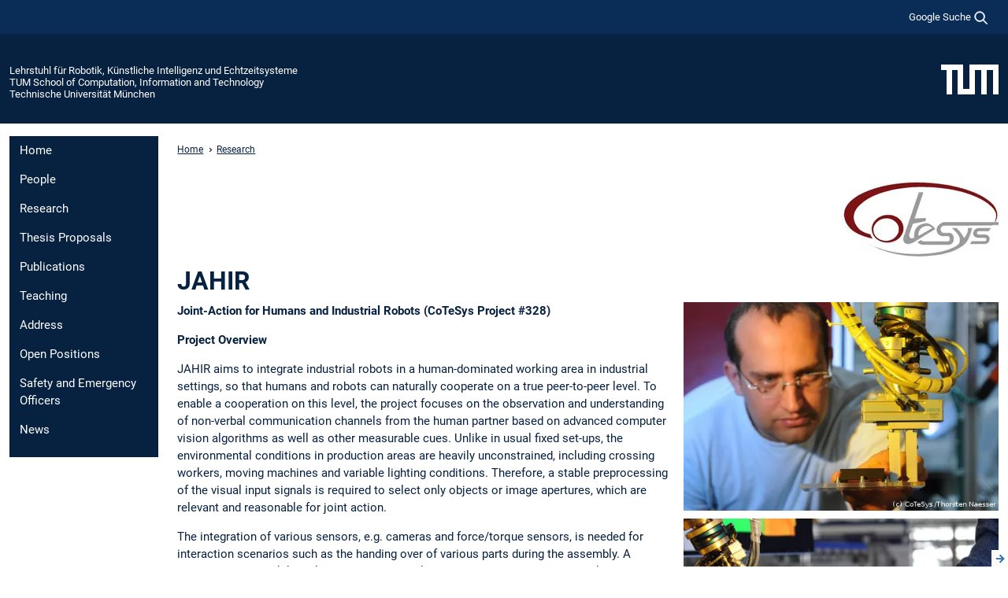

--- FILE ---
content_type: text/html; charset=utf-8
request_url: https://www.ce.cit.tum.de/air/research/jahir/
body_size: 14805
content:
<!DOCTYPE html>
<html lang="de">
<head>

<meta charset="utf-8">
<!-- 
	This website is powered by TYPO3 - inspiring people to share!
	TYPO3 is a free open source Content Management Framework initially created by Kasper Skaarhoj and licensed under GNU/GPL.
	TYPO3 is copyright 1998-2026 of Kasper Skaarhoj. Extensions are copyright of their respective owners.
	Information and contribution at https://typo3.org/
-->



<title>JAHIR - Lehrstuhl für Robotik, Künstliche Intelligenz und Echtzeitsysteme</title>
<meta name="generator" content="TYPO3 CMS">
<meta name="viewport" content="width=device-width, initial-scale=1">
<meta property="og:title" content="JAHIR">
<meta property="og:site_name" content="Lehrstuhl für Robotik, Künstliche Intelligenz und Echtzeitsysteme">
<meta name="twitter:card" content="summary_large_image">
<meta name="twitter:title" content="JAHIR">


<link rel="stylesheet" href="/typo3temp/assets/compressed/7015c8c4ac5ff815b57530b221005fc6-e71d2d91334f723ebd0c2e7f97030aa5.css.gz?1769007221" media="all" nonce="y16mmy0P7Rkzv9O6a9pr4775_IEyV2l6Aka38_xF1FszEGm5hyZDCQ">
<link rel="stylesheet" href="/typo3temp/assets/compressed/tum-icons.min-a91488da5527977ce835cec99ce34c34.css.gz?1769007221" media="all" nonce="y16mmy0P7Rkzv9O6a9pr4775_IEyV2l6Aka38_xF1FszEGm5hyZDCQ">
<link href="/_frontend/bundled/assets/main-Ddhi15Qx.css?1769005103" rel="stylesheet" nonce="y16mmy0P7Rkzv9O6a9pr4775_IEyV2l6Aka38_xF1FszEGm5hyZDCQ" >




<script nonce="y16mmy0P7Rkzv9O6a9pr4775_IEyV2l6Aka38_xF1FszEGm5hyZDCQ">let TUM = {
        hp: "/air/home/",
        pid: 11082,
        lid: 0,
        search: {
            box: 1,
            path: "/air/suche/"
        },
        video: [],
        loadOnce: {}
    };
    
    
    document.querySelector('html').classList.remove('no-js');
    document.querySelector('html').classList.add('js');</script>
<script nonce="y16mmy0P7Rkzv9O6a9pr4775_IEyV2l6Aka38_xF1FszEGm5hyZDCQ">
    const m2cCookieLifetime = "7";
</script>

<link rel="icon" type="image/png" href="/_frontend/favicon/favicon-96x96.png" sizes="96x96" />
<link rel="icon" type="image/svg+xml" href="/_frontend/favicon/favicon.svg" />
<link rel="shortcut icon" href="/_frontend/favicon/favicon.ico" />
<link rel="apple-touch-icon" sizes="180x180" href="/_frontend/favicon/apple-touch-icon.png" />
<meta name="apple-mobile-web-app-title" content="TUM" />
<link rel="manifest" href="/_frontend/favicon/site.webmanifest" /><script data-ignore="1" data-cookieconsent="statistics" type="text/plain"></script>



<link rel="canonical" href="https://www.ce.cit.tum.de/air/research/jahir/"/>
</head>
<body class="" data-pid="11082">










<header>
    

<div id="topbar" class="c-topbar py-1">
	<div class="container">
		<a class="c-skiplink"
           id="skipnav"
           href="#content"
           title="Zum Inhalt springen"
           aria-label="Zum Inhalt springen"
        >
			Zum Inhalt springen
		</a>

        <div class="d-flex justify-content-md-end justify-content-between">

            <div class="d-flex">

                

                
                
                
                    
                        
                    
                
                    
                

                

                
                    
                        
                        <div class="c-global-search">
                            <button class="btn c-global-search__toggle js-search-toggle"
                                    data-testid="search-dialog-opener"
                                    type="button"
                                    aria-controls="global-search-overlay"
                                    aria-haspopup="dialog"
                            >
                                <span>Google Suche</span>
                                <svg width="18px" height="18px" viewBox="-2 -2 20 20">
                                    <path
                                        transform="translate(-1015.000000, -9.000000)"
                                        stroke-width="1"
                                        stroke="currentColor"
                                        fill="currentColor"
                                        d="M1015,16 C1015,19.866 1018.134,23.001 1022,23.001 C1023.753,23.001 1025.351,22.352 1026.579,21.287 L1032,26.707 L1032.707,26.001 L1027.286,20.58 C1028.351,19.352 1029,17.753 1029,16 C1029,12.134 1025.866,9 1022,9 C1018.134,9 1015,12.134 1015,16 L1015,16 Z M1016,16 C1016,12.692 1018.692,10 1022,10 C1025.308,10 1028,12.692 1028,16 C1028,19.309 1025.308,22 1022,22 C1018.692,22 1016,19.309 1016,16 L1016,16 Z"
                                    ></path>
                                </svg>
                            </button>
                            <span class="c-global-search__search">
						        <span id="cse-stub"></span>
					        </span>
                        </div>
                    
                

            </div>

            <div class="d-md-none">
                <button id="menutoggle" class="c-menu-mobile navbar-toggler" type="button" data-bs-toggle="collapse" data-bs-target="#sitenav" aria-expanded="false" title="Navigation öffnen" aria-label="Navigation öffnen">
                    <span class="navbar-toggler-icon"></span>
                    <span class="c-menu-mobile__text">Menü</span>
                </button>
            </div>

            

            <template id="global-search-popup">
                <dialog id="global-search-overlay"
                        class="c-global-search-overlay js-gsc-dialog px-5 py-4 bg-body shadow"
                        aria-labelledby="global-search-popup-title"
                        aria-describedby="global-search-popup-desc"
                >
                    <h2 id="global-search-popup-title" class="fs-1 border-0">Google Custom Search</h2>
                    <p id="global-search-popup-desc">
                        Wir verwenden Google für unsere Suche. Mit Klick auf „Suche aktivieren“ aktivieren Sie das Suchfeld und akzeptieren die Nutzungsbedingungen.
                    </p>
                    <p>
                        <a href="/air/datenschutz/#GoogleCustomSearch" title="Datenschutz">
                            Hinweise zum Einsatz der Google Suche
                        </a>
                    </p>
                    <form method="dialog">
                        <button class="btn btn-primary c-global-search__button c-global-search__accept js-search-activate js-search-close"
                                type="button"
                        >
                            Suche aktivieren
                        </button>
                        <button class="btn-close position-absolute top-0 end-0 p-2 js-search-close"
                                type="button"
                                aria-label="Popup schliessen"
                        >
                        </button>
                    </form>
                </dialog>
            </template>

        </div>

	</div>
</div>

    


<div class="c-siteorg ">
    <div class="container c-siteorg__grid">
        
        <div class="nav clearfix">
            <ul class="c-siteorg__list">
                
                    <li class="l_this">
                        <a href="/air/home/" title="Startseite Lehrstuhl für Robotik, Künstliche Intelligenz und Echtzeitsysteme">
                            Lehrstuhl für Robotik, Künstliche Intelligenz und Echtzeitsysteme
                        </a>
                    </li>
                

                
                        
                        
                    
                
                    <li class="l_parent">
                        <a href="https://www.cit.tum.de/" title="Startseite TUM School of Computation, Information and Technology">
                            TUM School of Computation, Information and Technology
                        </a>
                    </li>
                

                
                    <li class="l_top">
                        <a href="https://www.tum.de/" title="Startseite Technische Universität München">
                            Technische Universität München
                        </a>
                    </li>
                
            </ul>
        </div>
        <div>
            <a href="https://www.tum.de/" title="Startseite www.tum.de">
                <img src="/_assets/32ebf5255105e66824f82cb2d7e14490/Icons/Org/tum-logo.png?neu" alt="Technische Universität München" />
            </a>
        </div>
    </div>
</div>


</header>

	<main id="page-body">
        <div class="container">

            <div class="row">

                <div class="col-md-3 col-xl-2">
                    

<div class="c-sitenav navbar navbar-expand-md">
    <div id="sitenav" class="collapse navbar-collapse">
        <nav class="sitemenu c-sitenav__wrapper" aria-label="Hauptnavigation">
            
                <ul id="menuMain"
                    class="accordion c-sitenav__menu"
                >
                    
                        <li class="">

                            
                                    <a href="/air/home/" target="_self" title="Home">
                                        Home
                                    </a>
                                
                            

                        </li>
                    
                        <li class="">

                            
                                    <a href="/air/people/" target="_self" title="People">
                                        People
                                    </a>
                                
                            

                        </li>
                    
                        <li class=" is-active">

                            
                                    <a href="/air/research/" target="_self" title="Research">
                                        Research
                                    </a>
                                
                            

                        </li>
                    
                        <li class="">

                            
                                    <a href="/air/thesis-proposals/" target="_self" title="Thesis Proposals">
                                        Thesis Proposals
                                    </a>
                                
                            

                        </li>
                    
                        <li class="">

                            
                                    <a href="/air/publications/" target="_self" title="Publications">
                                        Publications
                                    </a>
                                
                            

                        </li>
                    
                        <li class="">

                            
                                    <a href="/air/teaching/" target="_self" title="Teaching">
                                        Teaching
                                    </a>
                                
                            

                        </li>
                    
                        <li class="">

                            
                                    <a href="/air/address/" target="_self" title="Address">
                                        Address
                                    </a>
                                
                            

                        </li>
                    
                        <li class="">

                            
                                    <a href="/air/open-positions/" target="_self" title="Open Positions">
                                        Open Positions
                                    </a>
                                
                            

                        </li>
                    
                        <li class="">

                            
                                    <a href="/air/emergency/" target="_self" title="Safety and Emergency Officers">
                                        Safety and Emergency Officers
                                    </a>
                                
                            

                        </li>
                    
                        <li class="">

                            
                                    <a href="/air/news/" target="_self" title="News">
                                        News
                                    </a>
                                
                            

                        </li>
                    
                </ul>
            
        </nav>
    </div>
</div>






                </div>

                <div class="col-md-9 col-xl-10 js-link-checker">
                    

<nav aria-label="Breadcrumbs" class="c-breadcrumb">
    
        <ol class="c-breadcrumb__list">
            
                <li class="c-breadcrumb__item ">
                    <a href="/air/home/" title="|" class="c-breadcrumb__link">Home</a>
                </li>
            
            
                <li class="c-breadcrumb__item ">
                    
                            <a href="/air/research/" title="Research" class="c-breadcrumb__link">
                                Research
                            </a>
                        
                </li>
            
        </ol>
    
</nav>



                    
                    
<div id="content" class="c-main">

	
			

	

			

					<div id="c49900" class="frame 
 frame-type-textmedia frame-layout-0">
                        
                        
    
    
    
            
                            
                            
                            
                            
                                



                            
                            
	


		
				
			


	
				

    



	


                            
    
    

    
            
                                

	
			
			
			

			
					
				

			<div
				class="ce-textpic ce-right ce-above"
			>

				
					

	<div class="ce-gallery   ce-gallery-full"
			 data-ce-columns="1"
			 data-ce-images="1"
	>
		

		
					
						
							
								

        

<figure class="image">
	
			
					<picture><img class="image-embed-item" loading="lazy" src="/fileadmin/_processed_/5/1/csm_cotesys_logo_9fb5e28e73.webp" width="200" height="103" alt="" /></picture>

				
		
	
</figure>


    


							
						
					
				

		
	</div>



				

				
						
					

				
			</div>
		


	


                            
        

                            
                                



                            
                        
        



						
					</div>

				
		
	






	

			

					<div id="c49899" class="frame 
 frame-type-textmedia frame-layout-0">
                        
                        
    
    
    
            
                            
                            
                            
                            
                                



                            
                            
	


		
				
			


	
				

    
				

	
			
	
			<h2>
				JAHIR
			</h2>
		

		












		
				
				



		
				



    



	


                            
    
    

    
            
                                

	
			
			
			

			
					
				

			<div
				class="ce-textpic ce-right ce-intext"
			>

				
					

	<div class="ce-gallery  "
			 data-ce-columns="1"
			 data-ce-images="7"
	>
		

		
					
						<div class="ce-row">
							
								
									<div class="ce-column">
										

        

<figure class="image">
	
			
					<picture><source media="(min-width: 1200px)" srcset="/fileadmin/_processed_/1/f/csm_Cotesys7_klein_4850045b2b.webp" type="image/webp"><source srcset="
                        /fileadmin/_processed_/1/f/csm_Cotesys7_klein_14d6c088ad.webp 328w,
                        /fileadmin/_processed_/1/f/csm_Cotesys7_klein_fd651ab958.webp 240w
                "
                sizes="
                    (min-width: 768px) 432px,
                    (min-width: 520px) 328x,
                    240px"
                type="image/webp"><img class="image-embed-item" loading="lazy" src="/fileadmin/_processed_/1/f/csm_Cotesys7_klein_99c19b965d.webp" width="400" height="265" alt="" /></picture>

				
		
	
</figure>


    


									</div>
								
							
						</div>
					
						<div class="ce-row">
							
								
									<div class="ce-column">
										

        

<figure class="image">
	
			
					<picture><source media="(min-width: 1200px)" srcset="/fileadmin/_processed_/e/c/csm_Cotesys3_klein_a122def04a.webp" type="image/webp"><source srcset="
                        /fileadmin/_processed_/e/c/csm_Cotesys3_klein_c57de2aac1.webp 328w,
                        /fileadmin/_processed_/e/c/csm_Cotesys3_klein_6a930e1407.webp 240w
                "
                sizes="
                    (min-width: 768px) 432px,
                    (min-width: 520px) 328x,
                    240px"
                type="image/webp"><img class="image-embed-item" loading="lazy" src="/fileadmin/_processed_/e/c/csm_Cotesys3_klein_614be18aaa.webp" width="400" height="240" alt="" /></picture>

				
		
	
</figure>


    


									</div>
								
							
						</div>
					
						<div class="ce-row">
							
								
									<div class="ce-column">
										

        

<figure class="image">
	
			<a href="http://automatica-munich.com/de/" class="ti ti-link">
				<picture><source media="(min-width: 1200px)" srcset="/fileadmin/_processed_/6/8/csm_IMG_1770_8_2f0a3e5847.webp" type="image/webp"><source srcset="
                        /fileadmin/_processed_/6/8/csm_IMG_1770_8_6dbd220c8f.webp 328w,
                        /fileadmin/_processed_/6/8/csm_IMG_1770_8_5c8c973da8.webp 240w
                "
                sizes="
                    (min-width: 768px) 432px,
                    (min-width: 520px) 328x,
                    240px"
                type="image/webp"><img class="image-embed-item" loading="lazy" src="/fileadmin/_processed_/6/8/csm_IMG_1770_8_baaaa6a1bb.webp" width="400" height="266" alt="" /></picture>

			</a>
		
	<figcaption class="image-caption">AUTOMATICA 2008</figcaption>
</figure>


    


									</div>
								
							
						</div>
					
						<div class="ce-row">
							
								
									<div class="ce-column">
										

        

<figure class="image">
	
			<a href="http://www.schunk.com/expertdays_2009/" class="ti ti-link">
				<picture><source media="(min-width: 1200px)" srcset="/fileadmin/_processed_/5/7/csm_Schunk_60a5e856bd.webp" type="image/webp"><source srcset="
                        /fileadmin/_processed_/5/7/csm_Schunk_5c848cd1b9.webp 328w,
                        /fileadmin/_processed_/5/7/csm_Schunk_9c82fe7567.webp 240w
                "
                sizes="
                    (min-width: 768px) 432px,
                    (min-width: 520px) 328x,
                    240px"
                type="image/webp"><img class="image-embed-item" loading="lazy" src="/fileadmin/_processed_/5/7/csm_Schunk_ed26b64e0f.webp" width="400" height="266" alt="" /></picture>

			</a>
		
	<figcaption class="image-caption">Schunk Expert Days 2009</figcaption>
</figure>


    


									</div>
								
							
						</div>
					
						<div class="ce-row">
							
								
									<div class="ce-column">
										

        

<figure class="image">
	
			
					<picture><source media="(min-width: 1200px)" srcset="/fileadmin/_processed_/2/1/csm_Cotesys1_klein_300_d9e12975d7.webp" type="image/webp"><source srcset="
                        /fileadmin/_processed_/2/1/csm_Cotesys1_klein_300_be832267dd.webp 328w,
                        /fileadmin/_processed_/2/1/csm_Cotesys1_klein_300_e4788a4fba.webp 240w
                "
                sizes="
                    (min-width: 768px) 432px,
                    (min-width: 520px) 328x,
                    240px"
                type="image/webp"><img class="image-embed-item" loading="lazy" src="/fileadmin/_processed_/2/1/csm_Cotesys1_klein_300_7681b4f575.webp" width="400" height="265" alt="" /></picture>

				
		
	
</figure>


    


									</div>
								
							
						</div>
					
						<div class="ce-row">
							
								
									<div class="ce-column">
										

        

<figure class="image">
	
			
					<picture><source media="(min-width: 1200px)" srcset="/fileadmin/_processed_/b/a/csm_Cotesys6_klein_3761635ba4.webp" type="image/webp"><source srcset="
                        /fileadmin/_processed_/b/a/csm_Cotesys6_klein_53faa11b65.webp 328w,
                        /fileadmin/_processed_/b/a/csm_Cotesys6_klein_57d1f5d858.webp 240w
                "
                sizes="
                    (min-width: 768px) 432px,
                    (min-width: 520px) 328x,
                    240px"
                type="image/webp"><img class="image-embed-item" loading="lazy" src="/fileadmin/_processed_/b/a/csm_Cotesys6_klein_b329861edd.webp" width="400" height="265" alt="" /></picture>

				
		
	
</figure>


    


									</div>
								
							
						</div>
					
						<div class="ce-row">
							
								
									<div class="ce-column">
										

        

<figure class="image">
	
			
					<picture><source media="(min-width: 1200px)" srcset="/fileadmin/_processed_/e/b/csm_Cotesys2_klein_55bb7b7a43.webp" type="image/webp"><source srcset="
                        /fileadmin/_processed_/e/b/csm_Cotesys2_klein_221fa6f3eb.webp 328w,
                        /fileadmin/_processed_/e/b/csm_Cotesys2_klein_c9d7ca67a8.webp 240w
                "
                sizes="
                    (min-width: 768px) 432px,
                    (min-width: 520px) 328x,
                    240px"
                type="image/webp"><img class="image-embed-item" loading="lazy" src="/fileadmin/_processed_/e/b/csm_Cotesys2_klein_9195917b8b.webp" width="400" height="267" alt="" /></picture>

				
		
	
</figure>


    


									</div>
								
							
						</div>
					
				

		
	</div>



				

				
						<div class="ce-bodytext">
							
							<p><strong>Joint-Action for Humans and Industrial Robots (CoTeSys Project #328)</strong></p>
<p><strong>Project Overview</strong></p>
<p>JAHIR aims to integrate industrial robots in a human-dominated working area in industrial settings, so that humans and robots can naturally cooperate on a true peer-to-peer level. To enable a cooperation on this level, the project focuses on the observation and understanding of non-verbal communication channels from the human partner based on advanced computer vision algorithms as well as other measurable cues. Unlike in usual fixed set-ups, the environmental conditions in production areas are heavily unconstrained, including crossing workers, moving machines and variable lighting conditions. Therefore, a stable preprocessing of the visual input signals is required to select only objects or image apertures, which are relevant and reasonable for joint action.</p>
<p>The integration of various sensors, e.g. cameras and force/torque sensors, is needed for interaction scenarios such as the handing over of various parts during the assembly. A comprehensive task knowledge and its general representation is required to make the robot an equal partner in the assembly process based on sophisticated learning and action planing strategies. The robot needs to react to sensor input in real time to avoid collisions, which requires advanced on-line motion and movement planning. Additionally, an intelligent safety system is necessary to ensure the physical security of the human worker, going beyond state-of-the-art systems that slows down the robot or stops it if the human worker comes close to it.</p>
<p>The demonstration platform of&nbsp;<strong>JAHIR</strong>&nbsp;is integrated in the Cognitive Factory - one of the main demontration set-ups of&nbsp;<a href="https://www.ce.cit.tum.de/ldv/forschung/alte-projekte/cotesys/" target="_top" class="external-link">CoTeSys (Cognition for Technical Systems)</a>&nbsp;between fully automated and fully manual production processes.</p>
<p>The multiple and challenging scientific aspects of&nbsp;<strong>JAHIR</strong>&nbsp;can only be investigated with a rich set of interdisciplinary research activities. Therefore, electrical and mechanical engineers and computer scientists work together in&nbsp;<strong>JAHIR</strong>&nbsp;supported by psychologists that have used and use&nbsp;<strong>JAHIR</strong>&nbsp;as experimental stage.</p>
<p><strong>Public Demonstrations</strong></p>
<p>The members of JAHIR successfully presented their demonstration platform and research results during several major public events including the AUTOMATICA 2008, Münchener Kolloquium 2008, 1st CoTeSys Workshop for Industry 2008, Münchener Kolloquium 2009, the Schunk Expert Days 2009, and CARV 2009. The JAHIR -demonstrator has moreover been demonstrated at several TUM events and demonstrations for external guests from other research institutes and industry, e.g. Festo, BMW, Schunk, Reis Robotics, KUKA. JAHIR sparked the interest of several industrial partners and paved the way for future cooperations with CoTeSys.</p>
<p><strong>Project Progress</strong></p>
<p>Throughout the runtime of the&nbsp;<strong>JAHIR</strong>&nbsp;project, the developed research platform has established itself as an ideal testbed for several scientific approaches as well as a stable showcasing system sparking industrial interest. The functional goal of&nbsp;<strong>JAHIR</strong>&nbsp;is to bring human workers and industrial robots together so that they can safely share the same physical workspace. By bridging the gap between automated and manual production a novel hybrid assembly situation arises that allows highly adaptable manufacturing skills coupled with high precision.</p>
<p>In order to realize a system controller that enables a safe human-robot-interaction, several reliable real-time capable modules for input and output were integrated in the first steps. By a hand-in-hand collaboration of&nbsp;<strong>JAHIR</strong>&nbsp;team members with partners from the projects&nbsp;<a href="https://mediatum.ub.tum.de/doc/1138532/419352.pdf" target="_top" class="external-link">ACIPE</a>,&nbsp;<a href="http://archive.www6.in.tum.de/www6/Main/ResearchItracku.html" target="_top" class="external-link">ItrackU</a>&nbsp;and&nbsp;<a href="https://mediatum.ub.tum.de/doc/980090/document.pdf" target="_top" class="external-link">MuDiS</a>&nbsp;several tools have been implemented for (human) worker and desktop surveillance, covering computer vision, depth-map, and laser scanner based perception approaches.</p>
<p>Furthermore, several appropriate non-standard output modules were mechanically installed on the hardware side as well as integrated to be interfaced from the software side, i.e. an articulated industrial 6-dof robot, a gripper changing system and the connected end effectors (e.g. drilling machine, pneumatic or electrical gripper, or glue gun). Worker guidance is integrated by visualizing information by a tabletop-mounted video projector. Actions on the mechanical side can be measured by a force-torque sensor.</p>
<p>To close the desired Perception-Cognition-Action loop, a cognition based system controller has been designed and implemented interfacing all perception and action components. The underlying data streaming technique is based on the&nbsp;<a href="https://www.kogmo-rtdb.de/index.html" target="_top" class="external-link">Real-time Database for Cognitive Automobiles</a>&nbsp;expanded by additional communication channels. The current action control strategy of&nbsp;<strong>JAHIR</strong>&nbsp;is referring to a dialog assisted assembly process. Starting from a finite state machine using the&nbsp;<a href="http://unimod.sourceforge.net/intro.html" target="_top">UniMod library</a>, a plan defining all steps of the manufacturing process may either be programmed in advance in form of a&nbsp;<a href="https://www.osti.gov/servlets/purl/1658323" target="_top" class="external-link">JESS</a>-oriented knowledge base or even taught to the system during runtime.</p>
<p>Another aspect was to enhance safety in the collaboration cell. Different safety sensors were installed in hardware and implemented in software. It is now possible to configure the shared workspace of the human and the robot. The human worker is detected and localized via sensor mats or PMD (Photonic Mixer Device as range map) camera. If the worker is too close to the robot, it will slow down.</p>
<p>Further scientific highlights arising from this project emphasized aspects like efficient, human-adapted robotic motion, safety requirements and psychological studies on human factors during a human-robot-interaction. For more details on these aspects please refer to the publications at the bottom of this page.</p>
						</div>
					

				
			</div>
		


	


                            
        

                            
                                



                            
                        
        



						
					</div>

				
		
	






	

			

					<div id="c49898" class="frame 
 frame-type-header frame-layout-0 clearfix u-clear-both">
                        
                        
    
    
    
            
                            
                            
                            
                            
                                



                            
                            
                                

    
				

	
			
	
			<h2>
				Videos
			</h2>
		

		












		
				
				



		
				



    



                            
                            
    
    

    
            
                                
                            
        

                            
                                



                            
                        
        



						
					</div>

				
		
	






	

			

					<div id="c49897" class="frame [ c-card  c-card--50  c-card--left ]
 frame-type-textmedia frame-layout-0">
                        
                        
    
    
    
            
                            
                            
                            
                            
                                



                            
                            
	


		
				
			


	
				

    



	


                            
    
    

    
            
                                

	
			
					
                    <p><strong>The Cognitive Factory Scenario - An Overview Video</strong></p>
<p>The project JAHIR is embedded in the demonstration scenario "The Cognitive Factory". The video on the right shows an overview of the scenario and all integrated projects.</p>
				
		


	


                            
        

                            
                                



                            
                        
        



						
					</div>

				
		
	






	

			

					<div id="c49896" class="frame [ c-card  c-card--50  c-card--right ]
 frame-type-textmedia frame-layout-0">
                        
                        
    
    
    
            
                            
                            
                            
                            
                                



                            
                            
	


		
				
			


	
				

    



	


                            
    
    

    
            
                                

	
			
			
			

			
					
				

			<div
				class="ce-textpic ce-left ce-above"
			>

				
					

	<div class="ce-gallery   ce-gallery-full"
			 data-ce-columns="1"
			 data-ce-images="1"
	>
		

		
					
						
							
								

        
<figure class="video"
		style="width: 400px;"
>
	<div class="video-embed">
		
<video width="400" controls no-cookie enable2click placeholderContent class="video-embed-item"><source src="/fileadmin/w00cgn/air/Videos/_fabrik_Youtube.flv.mp4" type="video/mp4"></video>


	</div>
	
</figure>


    


							
						
					
				

		
	</div>



				

				
						
					

				
			</div>
		


	


                            
        

                            
                                



                            
                        
        



						
					</div>

				
		
	

		<div class="clearfix"></div>
	





	

			

					<div id="c49895" class="frame [ c-card  c-card--50  c-card--left ]
 frame-type-textmedia frame-layout-0">
                        
                        
    
    
    
            
                            
                            
                            
                            
                                



                            
                            
	


		
				
			


	
				

    



	


                            
    
    

    
            
                                

	
			
					
                    <p>&nbsp;</p>
<p><strong>Task-based robot controller</strong></p>
<p>Direct physical human-robot interaction has become a central part in the research field of robotics today. To use the advantages of the potential for humans and robots to work together as a team in industrial settings, the most important issues are safety for the human and an easy way to describe tasks for the robot. In the next video, we present an approach of a hierarchical structured control of industrial robots for joint-action scenarios. Multiple atomic tasks including dynamic collision avoidance, operational position, and posture can be combined in an arbitrary order respecting constraints of higher priority tasks. The controller flow is based on the theory of orthogonal projection using nullspaces and constraint least-square optimization.</p>
<p>&nbsp;</p>
				
		


	


                            
        

                            
                                



                            
                        
        



						
					</div>

				
		
	






	

			

					<div id="c49894" class="frame [ c-card  c-card--50  c-card--right ]
 frame-type-textmedia frame-layout-0 frame-space-before-small">
                        
                        
    
    
    
            
                            
                            
                            
                            
                                



                            
                            
	


		
				
			


	
				

    



	


                            
    
    

    
            
                                

	
			
			
			

			
					
				

			<div
				class="ce-textpic ce-left ce-above"
			>

				
					

	<div class="ce-gallery   ce-gallery-full"
			 data-ce-columns="1"
			 data-ce-images="1"
	>
		

		
					
						
							
								

        
<figure class="video"
		style="width: 400px;"
>
	<div class="video-embed">
		
<video width="400" controls no-cookie enable2click placeholderContent class="video-embed-item"><source src="/fileadmin/w00cgn/air/Videos/Constraint_Task-based_Robot_control.mp4" type="video/mp4"></video>


	</div>
	
</figure>


    


							
						
					
				

		
	</div>



				

				
						
					

				
			</div>
		


	


                            
        

                            
                                



                            
                        
        



						
					</div>

				
		
	

		<div class="clearfix"></div>
	





	

			

					<div id="c49893" class="frame [ c-card  c-card--50  c-card--left ]
 frame-type-textmedia frame-layout-0">
                        
                        
    
    
    
            
                            
                            
                            
                            
                                



                            
                            
	


		
				
			


	
				

    



	


                            
    
    

    
            
                                

	
			
					
                    <p><strong>Internal 3D representation</strong></p>
<p>In this video one can see a visualization of the internal 3D representation used in the robotic controller to measure distances for the collision avoidance task. The 3D representation includes static and dynamic objects and is updated according to sensor data. Every sensor module can broadcast its information about the current status of unique identified objects in the workspace.</p>
				
		


	


                            
        

                            
                                



                            
                        
        



						
					</div>

				
		
	






	

			

					<div id="c49892" class="frame [ c-card  c-card--50  c-card--right ]
 frame-type-textmedia frame-layout-0">
                        
                        
    
    
    
            
                            
                            
                            
                            
                                



                            
                            
	


		
				
			


	
				

    



	


                            
    
    

    
            
                                

	
			
			
			

			
					
				

			<div
				class="ce-textpic ce-left ce-above"
			>

				
					

	<div class="ce-gallery   ce-gallery-full"
			 data-ce-columns="1"
			 data-ce-images="1"
	>
		

		
					
						
							
								

        
<figure class="video"
		style="width: 400px;"
>
	<div class="video-embed">
		
<video width="400" controls no-cookie enable2click placeholderContent class="video-embed-item"><source src="/fileadmin/w00cgn/air/Videos/Internal_3D_Model_of_Robot.mp4" type="video/mp4"></video>


	</div>
	
</figure>


    


							
						
					
				

		
	</div>



				

				
						
					

				
			</div>
		


	


                            
        

                            
                                



                            
                        
        



						
					</div>

				
		
	

		<div class="clearfix"></div>
	





	

			

					<div id="c49891" class="frame 
 frame-type-textmedia frame-layout-0">
                        
                        
    
    
    
            
                            
                            
                            
                            
                                



                            
                            
	


		
				
			


	
				

    



	


                            
    
    

    
            
                                

	
			
					
                    <p><strong>Learning a new building plan and Execution of previously learned building plans</strong></p>
<p>In these videos, we show how our industrial robot is instructed via speech input and that the JAHIR robot is following and executing a collaborative plan that was teached-in previously using multiple input modalities.</p>
				
		


	


                            
        

                            
                                



                            
                        
        



						
					</div>

				
		
	






	

			

					<div id="c49890" class="frame [ c-card  c-card--50  c-card--left ]
 frame-type-textmedia frame-layout-0">
                        
                        
    
    
    
            
                            
                            
                            
                            
                                



                            
                            
	


		
				
			


	
				

    



	


                            
    
    

    
            
                                

	
			
			
			

			
					
				

			<div
				class="ce-textpic ce-left ce-above"
			>

				
					

	<div class="ce-gallery   ce-gallery-full"
			 data-ce-columns="1"
			 data-ce-images="1"
	>
		

		
					
						
							
								

        
<figure class="video"
		style="width: 400px;"
>
	<div class="video-embed">
		
<video width="400" controls no-cookie enable2click placeholderContent class="video-embed-item"><source src="/fileadmin/w00cgn/air/Videos/Joint-Action_for_Humans_and_Industrial_Robots_-_Learning_a_new_task.mp4" type="video/mp4"></video>


	</div>
	
</figure>


    


							
						
					
				

		
	</div>



				

				
						
					

				
			</div>
		


	


                            
        

                            
                                



                            
                        
        



						
					</div>

				
		
	






	

			

					<div id="c49889" class="frame [ c-card  c-card--50  c-card--right ]
 frame-type-textmedia frame-layout-0">
                        
                        
    
    
    
            
                            
                            
                            
                            
                                



                            
                            
	


		
				
			


	
				

    



	


                            
    
    

    
            
                                

	
			
			
			

			
					
				

			<div
				class="ce-textpic ce-left ce-above"
			>

				
					

	<div class="ce-gallery   ce-gallery-full"
			 data-ce-columns="1"
			 data-ce-images="1"
	>
		

		
					
						
							
								

        
<figure class="video"
		style="width: 400px;"
>
	<div class="video-embed">
		
<video width="400" controls no-cookie enable2click placeholderContent class="video-embed-item"><source src="/fileadmin/w00cgn/air/Videos/Joint-Action_for_Humans_and_Industrial_Robots_-_Execution_of_previously_learned_plans.mp4" type="video/mp4"></video>


	</div>
	
</figure>


    


							
						
					
				

		
	</div>



				

				
						
					

				
			</div>
		


	


                            
        

                            
                                



                            
                        
        



						
					</div>

				
		
	

		<div class="clearfix"></div>
	





	

			

					<div id="c49888" class="frame 
 frame-type-textmedia frame-layout-0">
                        
                        
    
    
    
            
                            
                            
                            
                            
                                



                            
                            
	


		
				
			


	
				

    



	


                            
    
    

    
            
                                

	
			
					
                    <p><strong>Kinect enabled robot workspace surveillance</strong></p>
<p>A human co-worker is tracked using a Microsoft Kinect in a human-robot collaborative scenario.</p>
				
		


	


                            
        

                            
                                



                            
                        
        



						
					</div>

				
		
	






	

			

					<div id="c49887" class="frame [ c-card  c-card--50  c-card--left ]
 frame-type-textmedia frame-layout-0">
                        
                        
    
    
    
            
                            
                            
                            
                            
                                



                            
                            
	


		
				
			


	
				

    



	


                            
    
    

    
            
                                

	
			
			
			

			
					
				

			<div
				class="ce-textpic ce-left ce-above"
			>

				
					

	<div class="ce-gallery   ce-gallery-full"
			 data-ce-columns="1"
			 data-ce-images="1"
	>
		

		
					
						
							
								

        
<figure class="video"
		style="width: 400px;"
>
	<div class="video-embed">
		
<video width="400" controls no-cookie enable2click placeholderContent class="video-embed-item"><source src="/fileadmin/w00cgn/air/Videos/Kinect_enabled_robot_workspace__surveillance_for_multi-person_collaboration.mp4" type="video/mp4"></video>


	</div>
	
</figure>


    


							
						
					
				

		
	</div>



				

				
						
					

				
			</div>
		


	


                            
        

                            
                                



                            
                        
        



						
					</div>

				
		
	






	

			

					<div id="c49886" class="frame [ c-card  c-card--50  c-card--right ]
 frame-type-textmedia frame-layout-0">
                        
                        
    
    
    
            
                            
                            
                            
                            
                                



                            
                            
	


		
				
			


	
				

    



	


                            
    
    

    
            
                                

	
			
			
			

			
					
				

			<div
				class="ce-textpic ce-left ce-above"
			>

				
					

	<div class="ce-gallery   ce-gallery-full"
			 data-ce-columns="1"
			 data-ce-images="1"
	>
		

		
					
						
							
								

        
<figure class="video"
		style="width: 400px;"
>
	<div class="video-embed">
		
<video width="400" controls no-cookie enable2click placeholderContent class="video-embed-item"><source src="/fileadmin/w00cgn/air/Videos/Kinect_enabled_robot_workspace_surveillance_for_human_industrial_robot_collaboration.mp4" type="video/mp4"></video>


	</div>
	
</figure>


    


							
						
					
				

		
	</div>



				

				
						
					

				
			</div>
		


	


                            
        

                            
                                



                            
                        
        



						
					</div>

				
		
	

		<div class="clearfix"></div>
	





	

			

					<div id="c49885" class="frame [ c-card  c-card--50  c-card--left ]
 frame-type-textmedia frame-layout-0">
                        
                        
    
    
    
            
                            
                            
                            
                            
                                



                            
                            
	


		
				
			


	
				

    



	


                            
    
    

    
            
                                

	
			
					
                    <p><strong>Interactive human-robot collaboration with Microsoft Kinect</strong></p>
<p>In this video a human is interacting with the robotic assistive system JAHIR to jointly perform assembly t asks. The human is tracked using a Microsoft Kinect. Virtual Buttons in the menu guided interaction allow a dynamic and adaptive way of controlling and interacting with the robotic system. The overlay video on the upper right shows a close up of the working desk with the on-table projection for the buttons, the virtual environment representation and the menu.</p>
				
		


	


                            
        

                            
                                



                            
                        
        



						
					</div>

				
		
	






	

			

					<div id="c49884" class="frame [ c-card  c-card--50  c-card--right ]
 frame-type-textmedia frame-layout-0">
                        
                        
    
    
    
            
                            
                            
                            
                            
                                



                            
                            
	


		
				
			


	
				

    



	


                            
    
    

    
            
                                

	
			
			
			

			
					
				

			<div
				class="ce-textpic ce-left ce-above"
			>

				
					

	<div class="ce-gallery   ce-gallery-full"
			 data-ce-columns="1"
			 data-ce-images="1"
	>
		

		
					
						
							
								

        
<figure class="video"
		style="width: 400px;"
>
	<div class="video-embed">
		
<video width="400" controls no-cookie enable2click placeholderContent class="video-embed-item"><source src="/fileadmin/w00cgn/air/Videos/Interactive__human-robot_collaboration__with_Microsoft_Kinect.mp4" type="video/mp4"></video>


	</div>
	
</figure>


    


							
						
					
				

		
	</div>



				

				
						
					

				
			</div>
		


	


                            
        

                            
                                



                            
                        
        



						
					</div>

				
		
	

		<div class="clearfix"></div>
	





	

			

					<a id="c49883"></a>
					
					
						



					
					
	


		
				
			


	
				

    



	


					

	
			
					
                    <p><strong>Fusing multiple Kinects to survey shared Human-Robot-Workspaces</strong></p>
<p>In today's industrial applications, robots are often strictly separated in space or time. Without surveillance of the joint workspace, a robot is unaware of unforeseen changes in its environment and can not react properly. Since robots are heavy and bulky machines, collisions may have severe consequences for the human worker. Thus, the work area must be monitored to recognize unknown obstacles in it. With the knowledge of its surroundings, the robot can be controlled to avoid collisions with any detected object. to enable direct collaboration between humans and industrial robots. Therefore, the environment is perceived by using multiple, distributed range sensors (Microsoft Kinect). The sensory data sets are decentrally pre-processed and broadcasted via the network. These data sets are then processed by additional components that segment and cluster unknown objects and publish the gained information to allow the system to react to unexpected events in the environment.</p>
				
		


	


					
						



					

				
		
	






	

			

					<div id="c49882" class="frame [ c-card  c-card--50  c-card--left ]
 frame-type-textmedia frame-layout-0">
                        
                        
    
    
    
            
                            
                            
                            
                            
                                



                            
                            
	


		
				
			


	
				

    



	


                            
    
    

    
            
                                

	
			
			
			

			
					
				

			<div
				class="ce-textpic ce-left ce-above"
			>

				
					

	<div class="ce-gallery   ce-gallery-full"
			 data-ce-columns="1"
			 data-ce-images="1"
	>
		

		
					
						
							
								

        
<figure class="video"
		style="width: 400px;"
>
	<div class="video-embed">
		
<video width="400" controls no-cookie enable2click placeholderContent class="video-embed-item"><source src="/fileadmin/w00cgn/air/Videos/Fusing_multiple_Kinects_to_survey_shared_Human-Robot-Workspaces__Part_1_.mp4" type="video/mp4"></video>


	</div>
	
</figure>


    


							
						
					
				

		
	</div>



				

				
						
					

				
			</div>
		


	


                            
        

                            
                                



                            
                        
        



						
					</div>

				
		
	






	

			

					<div id="c49881" class="frame [ c-card  c-card--50  c-card--right ]
 frame-type-textmedia frame-layout-0">
                        
                        
    
    
    
            
                            
                            
                            
                            
                                



                            
                            
	


		
				
			


	
				

    



	


                            
    
    

    
            
                                

	
			
			
			

			
					
				

			<div
				class="ce-textpic ce-left ce-above"
			>

				
					

	<div class="ce-gallery   ce-gallery-full"
			 data-ce-columns="1"
			 data-ce-images="1"
	>
		

		
					
						
							
								

        
<figure class="video"
		style="width: 400px;"
>
	<div class="video-embed">
		
<video width="400" controls no-cookie enable2click placeholderContent class="video-embed-item"><source src="/fileadmin/w00cgn/air/Videos/Fusing_multiple_Kinects_to_survey_shared_Human-Robot-Workspaces__Part_2_.mp4" type="video/mp4"></video>


	</div>
	
</figure>


    


							
						
					
				

		
	</div>



				

				
						
					

				
			</div>
		


	


                            
        

                            
                                



                            
                        
        



						
					</div>

				
		
	

		<div class="clearfix"></div>
	





	

			

					<div id="c49880" class="frame 
 frame-type-textmedia frame-layout-0">
                        
                        
    
    
    
            
                            
                            
                            
                            
                                



                            
                            
	


		
				
			


	
				

    



	


                            
    
    

    
            
                                

	
			
					
                    <p><strong>People and Partners</strong></p>
<p>Robotics and Embedded Systems</p><ul><li>Dipl.-Ing. Claus Lenz</li></ul><p><a href="http://www.mmk.ei.tum.de/" target="_top" class="external-link" title="Opens external link in current window">Human-Machine Communication, Department of Electrical Engineering and Information Technologies</a></p><ul><li>Dipl.-Inf. Jürgen Blume</li><li>Dipl.-Ing. Alexander Bannat</li><li>Dr.-Ing. Frank Wallhoff</li></ul><p><a href="http://www.iwb.tum.de/" target="_top" class="external-link" title="Opens external link in current window">Machine Tools and Industrial Management, Department of Mechanical Engineering</a></p><ul><li>Dipl.-Ing. Wolfgang Rösel</li></ul><p><strong>Acknowledgement</strong></p>
<p>This ongoing work is supported by the DFG excellence initiative research cluster Cognition for Technical Systems&nbsp;<i>CoTeSys</i>, see&nbsp;<a href="http://www.cotesys.org/" target="_top">www.cotesys.org</a>&nbsp;for further details.</p>
<p><strong>Publications</strong></p><figure class="table"><table class="ce-table js-flex ce-table--gitternetz"><tbody><tr><td>[1]</td><td>Claus Lenz and Alois Knoll. Mechanisms and capabilities for human robot collaboration. In&nbsp;<i>Proceedings of the 23rd IEEE International Symposium on Robot and Human Interactive Communication</i>, pages 666-671, Edinburgh, Scotland, UK, 2014. [&nbsp;<a href="http://dx.doi.org/10.1109/ROMAN.2014.6926329" target="_top">DOI</a>&nbsp;|&nbsp;.bib&nbsp;|&nbsp;<a href="http://www.i6.in.tum.de/Main/Publications/Lenz2014a.pdf" target="_top">.pdf</a>&nbsp;]</td></tr><tr><td>[2]</td><td>Markus Huber, Aleksandra Kupferberg, Claus Lenz, Alois Knoll, Thomas Brandt, and Stefan Glasauer. Spatiotemporal movement planning and rapid adaptation for manual interaction.&nbsp;<i>PLoS ONE</i>, 8(5):e64982, 2013. [&nbsp;<a href="http://dx.doi.org/10.1371/journal.pone.0064982" target="_top">DOI</a>&nbsp;|&nbsp;.bib&nbsp;|&nbsp;<a href="http://www.i6.in.tum.de/Main/Publications/Huber2013a.pdf" target="_top">.pdf</a>&nbsp;]</td></tr><tr><td>[3]</td><td>Markus Huber, Claus Lenz, Cornelia Wendt, Berthold Färber, Alois Knoll, and Stefan Glasauer. Predictive mechanisms increase efficiency in robot-supported assembies: An experimental evaluation. In&nbsp;<i>Proceedings of the IEEE International Symposium on Robot and Human Interactive Communication</i>, Gyengju, Korea, 2013. [&nbsp;.bib&nbsp;|&nbsp;<a href="http://www.i6.in.tum.de/Main/Publications/Huber2013b.pdf" target="_top">.pdf</a>&nbsp;]</td></tr><tr><td>[4]</td><td>Jürgen Blume, Alexander Bannat, Gerhard Rigoll, Martijn&nbsp;Niels Rooker, Alfred Angerer, and Claus Lenz. Programming concept for an industrial hri packaging cell. In&nbsp;<i>Proceedings of the IEEE International Symposium on Robot and Human Interactive Communication</i>, Gyengju, Korea, 2013. [&nbsp;.bib&nbsp;|&nbsp;<a href="http://www.i6.in.tum.de/Main/Publications/Blume2013a.pdf" target="_top">.pdf</a>&nbsp;]</td></tr><tr><td>[5]</td><td>Aleksandra Kupferberg, Markus Huber, Bartosz Helfer, Claus Lenz, Alois Knoll, and Stefan Glasauer. Moving just like you: Motor interference depends on similar motility of agent and observer.&nbsp;<i>PLoS ONE</i>, 7(6):39637, 2012. [&nbsp;<a href="http://dx.doi.org/10.1371/journal.pone.0039637" target="_top">DOI</a>&nbsp;|&nbsp;.bib&nbsp;|&nbsp;<a href="http://www.i6.in.tum.de/Main/Publications/Kupferberg2012a.pdf" target="_top">.pdf</a>&nbsp;]</td></tr><tr><td>[6]</td><td>Claus Lenz, Markus Grimm, Thorsten Röder, and Alois Knoll. Fusing multiple kinects to survey shared human-robot-workspaces. Technical Report TUM-I1214, Technische Universität München, Munich, Germany, 2012. [&nbsp;.bib&nbsp;|&nbsp;<a href="http://www.i6.in.tum.de/Main/Publications/Lenz2012a.pdf" target="_top">.pdf</a>&nbsp;]</td></tr><tr><td>[7]</td><td>Claus Lenz, Alice Sotzek, Thorsten Röder, Helmuth Radrich, Alois Knoll, Markus Huber, and Stefan Glasauer. Human workflow analysis using 3d occupancy grid hand tracking in a human-robot collaboration scenario. In&nbsp;<i>Proceedings of the IEEE/RSJ International Conference on Intelligent Robots and Systems</i>, San Francisco, USA, 2011. [&nbsp;<a href="http://dx.doi.org/10.1109/IROS.2011.6094570" target="_top">DOI</a>&nbsp;|&nbsp;.bib&nbsp;|&nbsp;<a href="http://www.i6.in.tum.de/Main/Publications/Lenz2011b.pdf" target="_top">.pdf</a>&nbsp;]</td></tr><tr><td>[8]</td><td>Claus Lenz.&nbsp;<i>Context-aware human-robot collaboration as a basis for future cognitive factories</i>. Dissertation, Technische Universität München, München, 2011. [&nbsp;.bib&nbsp;|&nbsp;<a href="http://www.i6.in.tum.de/Main/Publications/Lenz2011c.pdf" target="_top">.pdf</a>&nbsp;]</td></tr><tr><td>[9]</td><td>Alexander Bannat, Thibault Bautze, Michael Beetz, Jürgen Blume, Klaus Diepold, Christoph Ertelt, Florian Geiger, Thomas Gmeiner, Tobias Gyger, Alois Knoll, Christian Lau, Claus Lenz, Martin Ostgathe, Gunther Reinhart, Wolfgang Rösel, Thomas Rühr, Anna Schuboe, Kristina Shea, Ingo&nbsp;Stork genannt Wersborg, Sonja Stork, William Tekouo, Frank Wallhoff, Mathey Wiesbeck, and Michael&nbsp;F. Zäh. Artificial cognition in production systems.&nbsp;<i>IEEE Transactions on Automation Science and Engineering</i>, PP(99):1-27, 2010. [&nbsp;.bib&nbsp;|&nbsp;<a href="http://www.i6.in.tum.de/Main/Publications/Bannat2010a.pdf" target="_top">.pdf</a>&nbsp;]</td></tr><tr><td>[10]</td><td>Manuel Giuliani, Claus Lenz, Thomas Müller, Markus Rickert, and Alois Knoll. Design principles for safety in human-robot interaction.&nbsp;<i>International Journal of Social Robotics</i>, 2(3):253-274, 2010. [&nbsp;<a href="http://dx.doi.org/10.1007/s12369-010-0052-0" target="_top">DOI</a>&nbsp;|&nbsp;.bib&nbsp;|&nbsp;<a href="http://www.i6.in.tum.de/Main/Publications/Giuliani2010a.pdf" target="_top">.pdf</a>&nbsp;]</td></tr><tr><td>[11]</td><td>Markus Huber, Alois Knoll, Thomas Brandt, and Stefan Glasauer. When to assist? modelling human behaviour for hybrid assembly systems. In&nbsp;<i>ISR - ROBOTIK 2010</i>, Munich, Germany, 2010. [&nbsp;.bib&nbsp;|&nbsp;<a href="http://www.i6.in.tum.de/Main/Publications/Huber2010a.pdf" target="_top">.pdf</a>&nbsp;]</td></tr><tr><td>[12]</td><td>Gunther Reinhart and Wolfgang Rösel. Interaktiver Assistenzroboter in der Montage - Sicherheitsaspekte in der Mensch-Roboter-Kooperation: Interactive Robot-assistant in Production Environments - Safety Aspects in Human-Robot Co-operation.&nbsp;<i>Zeitschrift für wirtschaftlichen Fabrikbetrieb (ZwF)</i>, 2(1):80-84, 2010. [&nbsp;.bib&nbsp;]</td></tr><tr><td>[13]</td><td>Frank Wallhoff, Jürgen Blume, Alexander Bannat, Wolfgang Rösel, Claus Lenz, and Alois Knoll. A skill-based approach towards hybrid assembly.&nbsp;<i>Advanced Engineering Informatics</i>, 24(3):329 - 339, 2010. The Cognitive Factory. [&nbsp;<a href="http://dx.doi.org/10.1016/j.aei.2010.05.013" target="_top">DOI</a>&nbsp;|&nbsp;.bib&nbsp;|&nbsp;<a href="http://www.i6.in.tum.de/Main/Publications/Wallhoff2010329.pdf" target="_top">.pdf</a>&nbsp;]</td></tr><tr><td>[14]</td><td>Alexander Bannat, Jürgen Gast, Tobias Rehrl, Gerhart Rigoll, Frank Wallhoff, Wolfgang Rösel, and Gunther Reinhart. A Multimodal Human-Robot-Interaction Scenario: Working together with an industrial robot. In&nbsp;<i>Proceedings of the 13th International Conference on Human-Computer Interaction)</i>, San Diego, CA, USA, 2009. [&nbsp;<a href="http://dx.doi.org/10.1007/978-3-642-02577-8_33" target="_top">DOI</a>&nbsp;|&nbsp;.bib&nbsp;|&nbsp;<a href="http://www.i6.in.tum.de/Main/Publications/Bannat2009a.pdf" target="_top">.pdf</a>&nbsp;]</td></tr><tr><td>[15]</td><td>Alexander Bannat, Jürgen Gast, Tobias Rehrl, Wolfgang Rösel, Gerhard Rigoll, and Frank Wallhoff. A Multimodal Human-Robot-Interaction Scenario: Working Together with an Industrial Robot. In J.A. Jacko, editor,&nbsp;<i>Proceedings of the International Conference on Human-Computer Interaction</i>, volume LNCS 5611, pages 303-311, San Diego, CA, USA, 2009. Springer. [&nbsp;<a href="http://dx.doi.org/10.1007/978-3-642-02577-8_33" target="_top">DOI</a>&nbsp;|&nbsp;.bib&nbsp;|&nbsp;<a href="http://www.i6.in.tum.de/Main/Publications/Bannat2009b.pdf" target="_top">.pdf</a>&nbsp;]</td></tr><tr><td>[16]</td><td>Jürgen Gast, Alexander Bannat, Tobias Rehrl, Frank Wallhoff, Gerhard Rigoll, Cornelia Wendt, Sabrina Schmidt, Michael Popp, and Berthold Färber. Real-time Framework for Multimodal Human-Robot Interaction. In&nbsp;<i>Proceedings of the IEEE 2nd Conference on Human-System-Interaction</i>, Catania, Italy, 2009. [&nbsp;<a href="http://dx.doi.org/10.1109/HSI.2009.5090992" target="_top">DOI</a>&nbsp;|&nbsp;.bib&nbsp;|<a href="http://www.i6.in.tum.de/Main/Publications/Gast2009a.pdf" target="_top">.pdf</a>&nbsp;]</td></tr><tr><td>[17]</td><td>Jürgen Gast, Alexander Bannat, Tobias Rehrl, Gerhard Rigoll, Frank Wallhoff, Christoph Mayer, and Bernd Radig. Did I Get It Right: Head Gestures Analysis for Human-Machine Interactions. In J.A. Jacko, editor,&nbsp;<i>Proceedings of the International Conference on Human-Computer Interaction</i>, volume LNCS 5611, pages 170-177, San Diego, CA, USA, 2009. Springer. [&nbsp;<a href="http://dx.doi.org/10.1007/978-3-642-02577-8_19" target="_top">DOI</a>&nbsp;|&nbsp;.bib&nbsp;|&nbsp;<a href="http://www.i6.in.tum.de/Main/Publications/Gast2009b.pdf" target="_top">.pdf</a>&nbsp;]</td></tr><tr><td>[18]</td><td>Sabine Koll and Wolfgang Rösel. Kollege Roboter: Menschliche Maschinen heben leichter.&nbsp;<i>Industrieanzeiger</i>, 131(12):48-49, 2009. [&nbsp;.bib&nbsp;|&nbsp;<a href="http://www.i6.in.tum.de/Main/Publications/Knoll2009b.pdf" target="_top">.pdf</a>&nbsp;]</td></tr><tr><td>[19]</td><td>Claus Lenz, Giorgio Panin, Thorsten Röder, Martin Wojtczyk, and Alois Knoll. Hardware-assisted multiple object tracking for human-robot-interaction. In Francois Michaud, Matthias Scheutz, Pamela Hinds, and Brian Scassellati, editors,&nbsp;<i>HRI '09: Proceedings of the 4th ACM/IEEE international conference on Human robot interaction</i>, pages 283-284, La Jolla, CA, USA, 2009. ACM. [&nbsp;<a href="http://dx.doi.org/10.1145/1514095.1514177" target="_top">DOI</a>&nbsp;|&nbsp;.bib&nbsp;|&nbsp;<a href="http://www.i6.in.tum.de/Main/Publications/Lenz2009a.pdf" target="_top">.pdf</a>&nbsp;]</td></tr><tr><td>[20]</td><td>Claus Lenz, Markus Rickert, Giorgio Panin, and Alois Knoll. Constraint task-based control in industrial settings. In&nbsp;<i>Proceedings of the IEEE/RSJ International Conference on Intelligent Robots and Systems</i>, pages 3058-3063, St. Louis, MO, USA, 2009. [&nbsp;<a href="http://dx.doi.org/10.1109/IROS.2009.5354631" target="_top">DOI</a>&nbsp;|&nbsp;.bib&nbsp;|&nbsp;<a href="http://www.i6.in.tum.de/Main/Publications/Lenz2009b.pdf" target="_top">.pdf</a>&nbsp;]</td></tr><tr><td>[21]</td><td>Tobias Rehrl, Alexander Bannat, Jürgen Gast, Gerhard Rigoll, and Frank Wallhoff. cfHMI: A Novel Contact-Free Human-Machine Interface. In J.A. Jacko, editor,&nbsp;<i>Proceedings of the International Conference on Human-Computer Interaction</i>, volume LNCS 5611, pages 246-254, San Diego, CA, USA, 2009. Springer. [&nbsp;<a href="http://dx.doi.org/10.1007/978-3-642-02577-8_27" target="_top">DOI</a>&nbsp;|.bib&nbsp;|&nbsp;<a href="http://www.i6.in.tum.de/Main/Publications/Rehrl2009a.pdf" target="_top">.pdf</a>&nbsp;]</td></tr><tr><td>[22]</td><td>Wolfgang Rösel and Gunther Reinhart. Safety aspects in an industrial environment with human-robot interaction. In M.&nbsp;F. Zäh and H.&nbsp;A. ElMaraghy, editors,&nbsp;<i>3rd International Conference on Changeable, Agile, Reconfigurable and Virtual Production (CARV 2009)</i>. Utz, 2009. [&nbsp;.bib&nbsp;]</td></tr><tr><td>[23]</td><td>Frank Wallhoff, Alexander Bannat, Jürgen Gast, Tobias Rehrl, Moritz Dausinger, and Gerhard Rigoll. Statistics-Based Cognitive Human-Robot Interfaces for Board Games - Let's play! In Jacko, editor,&nbsp;<i>Proceedings of the International Conference on Human-Computer Interaction</i>, volume LNCS 5611, pages 708-715, San Diego, CA, USA, 2009. Springer. [&nbsp;.bib&nbsp;|&nbsp;<a href="http://www.i6.in.tum.de/Main/Publications/Wallhoff2009a.pdf" target="_top">.pdf</a>&nbsp;]</td></tr><tr><td>[24]</td><td>Michael Zäh and Wolfgang Rösel. Safety Aspects in a Human-Robot Interaction Scenario: A Human Worker is Co-operating with an Industrial Robot. In&nbsp;<i>Advances in Robotics: FIRA RoboWorld Congress, Conference on Social Robotics</i>, Incheon, Korea, 2009. [&nbsp;<a href="http://dx.doi.org/10.1007/978-3-642-03986-7_7" target="_top">DOI</a>&nbsp;|&nbsp;.bib&nbsp;]</td></tr><tr><td>[25]</td><td>Alexander Bannat, Jürgen Gast, Gerhard Rigoll, and Frank Wallhoff. Event analysis and interpretation of human activity for augmented reality-based assistant systems. In&nbsp;<i>IEEE Proceeding ICCP 2008</i>, Cluj-Napoca, Romania, 2008. [&nbsp;.bib&nbsp;|&nbsp;<a href="http://www.i6.in.tum.de/Main/Publications/Bannat2008a.pdf" target="_top">.pdf</a>&nbsp;]</td></tr><tr><td>[26]</td><td>Markus Huber, Claus Lenz, Markus Rickert, Alois Knoll, Thomas Brandt, and Stefan Glasauer. Human preferences in industrial human-robot interactions. In&nbsp;<i>Proceedings of the International Workshop on Cognition for Technical Systems</i>, Munich, Germany, 2008. [&nbsp;.bib&nbsp;|&nbsp;<a href="http://www.i6.in.tum.de/Main/Publications/Huber2008b.pdf" target="_top">.pdf</a>&nbsp;]</td></tr><tr><td>[27]</td><td>Claus Lenz, Suraj Nair, Markus Rickert, Alois Knoll, Wolfgang Rösel, Jürgen Gast, and Frank Wallhoff. Joint-action for humans and industrial robots for assembly tasks. In&nbsp;<i>Proceedings of the IEEE International Symposium on Robot and Human Interactive Communication</i>, pages 130-135, Munich, Germany, 2008. [&nbsp;.bib&nbsp;|&nbsp;<a href="http://www.i6.in.tum.de/Main/Publications/Lenz2008a.pdf" target="_top">.pdf</a>&nbsp;]</td></tr><tr><td>[28]</td><td>Thomas Müller, Claus Lenz, Simon Barner, and Alois Knoll. Accelerating integral histograms using an adaptive approach. In&nbsp;<i>Proceedings of the 3rd International Conference on Image and Signal Processing</i>, Lecture Notes in Computer Science (LNCS), pages 209-217, Cherbourg-Octeville, France, 2008. Springer. [&nbsp;<a href="http://dx.doi.org/10.1007/978-3-540-69905-7_24" target="_top">DOI</a>&nbsp;|.bib&nbsp;|&nbsp;<a href="http://www.i6.in.tum.de/Main/Publications/Mueller2008a.pdf" target="_top">.pdf</a>&nbsp;]</td></tr><tr><td>[29]</td><td>Frank Wallhoff, Jürgen Gast, Alexander Bannat, Stefan Schwärzler, Gerhard Rigoll, Cornelia Wendt, Sabrina Schmidt, Michael Popp, and Berthold Färber. Real-time framework for on- and off-line multimodal human-human and human-robot interaction. In&nbsp;<i>Proceedings of the International Workshop on Cognition for Technical Systems</i>, Munich, Germany, 2008. [&nbsp;.bib&nbsp;|&nbsp;<a href="http://www.i6.in.tum.de/Main/Publications/Wallhoff2008a.pdf" target="_top">.pdf</a>&nbsp;]</td></tr><tr><td>[30]</td><td>Gunther Reinhart, Wolfgang Vogel, Wolfgang Rösel, Frank Wallhoff, and Claus Lenz. JAHIR - Joint action for humans and industrial robots. In&nbsp;<i>Fachforum: Intelligente Sensorik - Robotik und Automation</i>. Bayern Innovativ - Gesellschaft für Innovation und Wissenstransfer mbH, 2007. [&nbsp;<a href="http://dx.doi.org/10.1109/ROMAN.2008.4600655" target="_top">DOI</a>&nbsp;|&nbsp;.bib&nbsp;|&nbsp;<a href="http://www.i6.in.tum.de/Main/Publications/Reinhart2007a.pdf" target="_top">.pdf</a>&nbsp;]</td></tr><tr><td>[31]</td><td>Gunther Reinhart, William Tekouo, Wolfgang Rösel, Matthey Wiesbeck, and Wolfgang Vogl. Roboter gestützte kognitive Montagesysteme - Montagesysteme der Zukunft.&nbsp;<i>wt Werkstattstechnik online</i>, 97(9):689-693, 2007. [&nbsp;.bib&nbsp;]</td></tr><tr><td>[32]</td><td>Michael Zäh, Wolfgang Vogl, Christian Lau, Matthey Wiesbeck, and Martin Ostgathe. Towards the Cognitive Factory.&nbsp;<i>2nd International Conference on Changeable, Agile, Reconfigurable and Virtual Production</i>, 2007. [&nbsp;.bib&nbsp;|&nbsp;<a href="http://www.i6.in.tum.de/Main/Publications/Zaeh2007a.pdf" target="_top">.pdf</a>&nbsp;]</td></tr></tbody></table></figure>
				
		


	


                            
        

                            
                                



                            
                        
        



						
					</div>

				
		
	





		

</div>

<div class="c-link-to-top  js-link-to-top">
	<a href="#topbar" title="nach oben springen">
		To top
	</a>
</div>



                </div>

            </div>

        </div>
	</main>



	<footer class="c-footer">

        <div class="c-footer__legal">
            <nav class="container" aria-label="legal links">
                <ul class="list-inline"><li class="list-inline-item"><a href="/air/datenschutz/">Datenschutz</a></li><li class="list-inline-item"><a href="/air/impressum/">Impressum</a></li><li class="list-inline-item"><a href="/air/barrierefreiheit/">Barrierefreiheit</a></li></ul>
                <img aria-hidden="true" src="https://tum.de/hsts/default" height="1" width="1" />
            </nav>
        </div>

        

	</footer>

<script type="module" src="/_frontend/bundled/assets/main-GCZC34PO.js?1769005103" nonce="y16mmy0P7Rkzv9O6a9pr4775_IEyV2l6Aka38_xF1FszEGm5hyZDCQ"></script>
<script data-ignore="1" data-dp-cookiedesc="layout" nonce="y16mmy0P7Rkzv9O6a9pr4775_IEyV2l6Aka38_xF1FszEGm5hyZDCQ" type="text/plain">
    
        Diese Webseite verwendet Cookies, um die Bedienfreundlichkeit zu erhöhen.
    


    <a aria-label="Weitere Informationen zu unseren verwendeten Cookies"
       class="cc-link"
       href="/air/datenschutz/#AktiveKomponenten"
       rel="noopener noreferrer nofollow"
       target="_blank"
    >
        Weitere Informationen
    </a>


</script>
<script data-ignore="1" data-dp-cookieselect="layout" nonce="y16mmy0P7Rkzv9O6a9pr4775_IEyV2l6Aka38_xF1FszEGm5hyZDCQ" type="text/plain">
    <div class="dp--cookie-check" xmlns:f="http://www.w3.org/1999/html">
    <label for="dp--cookie-required">
        <input class="dp--check-box" id="dp--cookie-required" tabindex="-1" type="checkbox" name="" value="" checked disabled>
        Notwendig
    </label>
    <label for="dp--cookie-statistics">
        <input class="dp--check-box" id="dp--cookie-statistics" tabindex="1" type="checkbox" name="" value="">
        Statistiken
    </label>
		
</div>

</script>
<script data-ignore="1" data-dp-cookierevoke="layout" nonce="y16mmy0P7Rkzv9O6a9pr4775_IEyV2l6Aka38_xF1FszEGm5hyZDCQ" type="text/plain">
    <button type="button"
        aria-label="Cookie Consent widerrufen"
        class="dp--revoke {{classes}}"
>
    <i class="dp--icon-fingerprint"></i>
    <span class="dp--hover">Cookies</span>
</button>

</script>
<script data-ignore="1" data-dp-cookieiframe="layout" nonce="y16mmy0P7Rkzv9O6a9pr4775_IEyV2l6Aka38_xF1FszEGm5hyZDCQ" type="text/plain">
    <div class="dp--overlay-inner" data-nosnippet>
    <div class="dp--overlay-header">{{notice}}</div>
    <div class="dp--overlay-description">{{desc}}</div>
    <div class="dp--overlay-button">
        <button class="db--overlay-submit" onclick="window.DPCookieConsent.forceAccept(this)"
                data-cookieconsent="{{type}}">
        {{btn}}
        </button>
    </div>
</div>

</script>
<script data-ignore="1" nonce="y16mmy0P7Rkzv9O6a9pr4775_IEyV2l6Aka38_xF1FszEGm5hyZDCQ" type="text/javascript">
    window.cookieconsent_options = {
        overlay: {
            notice: true,
            box: {
                background: 'rgba(48,112,179,.75)',
            text: '#fff'
            },
            btn: {
                background: '#b81839',
            text: '#fff'
            }
            },
            content: {
                message:'Diese Webseite verwendet Cookies, um die Bedienfreundlichkeit zu erhöhen.',
            dismiss:'Cookies zulassen!',
            allow:'Speichern',
            deny: 'notwendige <span></span>Cookies',
            link:'Weitere Informationen',
            href:'/air/datenschutz/',
            target:'_blank',
            'allow-all': 'Alle akzeptieren!',
            config: 'Anpassen',
            'config-header':  'Einstellungen für die Zustimmung anpassen',


            cookie: 'Cookies',
            duration: 'Duration',
            vendor: 'Vendor',

            media: {
                notice: 'Cookie-Hinweis',
            desc: 'Durch das Laden dieser Ressource wird eine Verbindung zu externen Servern hergestellt, die Cookies und andere Tracking-Technologien verwenden, um die Benutzererfahrung zu personalisieren und zu verbessern. Weitere Informationen finden Sie in unserer Datenschutzerklärung.',
            btn: 'Erlaube Cookies und lade diese Ressource',
            },
            },
            theme: 'basic',
            position: 'bottom-right',
            type: 'opt-in',
            revokable: true,
            reloadOnRevoke: false,
            checkboxes: {"statistics":"false","marketing":"false"},
            cookies: [],
            palette: {
                popup: {
                    background: 'rgba(48,112,179,1)',
            text: '#fff'
            },
            button: {
                background: '#b81839',
            text: '#fff',
            }
        }
    };
</script>
<!--
  ~ Copyright (c) 2021.
  ~
  ~ @category   TYPO3
  ~
  ~ @copyright  2021 Dirk Persky (https://github.com/DirkPersky)
  ~ @author     Dirk Persky <info@dp-wired.de>
  ~ @license    MIT
  -->


<!-- Begin Cookie Consent plugin by Dirk Persky - https://github.com/DirkPersky/typo3-dp_cookieconsent -->






<!-- End Cookie Consent plugin -->
</body>
</html>